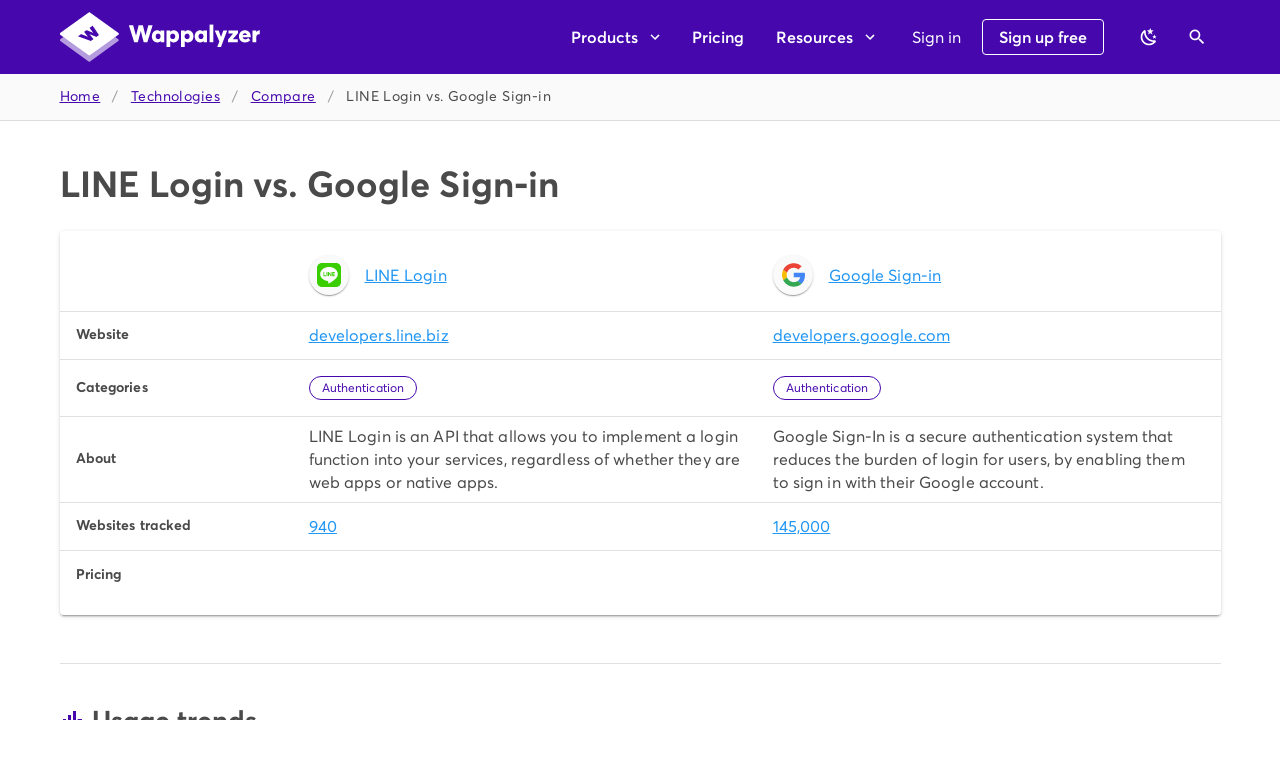

--- FILE ---
content_type: text/javascript
request_url: https://www.wappalyzer.com/_nuxt/6040d9a.js
body_size: 404
content:
(window.webpackJsonp=window.webpackJsonp||[]).push([[26],{764:function(e,t,n){var content=n(776);content.__esModule&&(content=content.default),"string"==typeof content&&(content=[[e.i,content,""]]),content.locals&&(e.exports=content.locals);(0,n(18).default)("c7d97e24",content,!0,{sourceMap:!1})},775:function(e,t,n){"use strict";n(764)},776:function(e,t,n){var r=n(17)((function(i){return i[1]}));r.push([e.i,".search__results{max-height:300px;overflow-y:auto}",""]),r.locals={},e.exports=r},784:function(e,t,n){"use strict";var r=n(720),o=n(709),c=n(292),l=n(710),h=n(708),f=n(717),d=n(123),m=(n(23),n(110),n(32),n(11),n(10),n(13),n(14),n(1)),y=n(29),v=n(12),_=(n(58),n(40),n(51),n(9),n(4),n(36),n(56),n(60),n(319),n(73),n(59),n(8),n(94),n(5)),w=n(318),C=n(193);function x(object,e){var t=Object.keys(object);if(Object.getOwnPropertySymbols){var n=Object.getOwnPropertySymbols(object);e&&(n=n.filter((function(e){return Object.getOwnPropertyDescriptor(object,e).enumerable}))),t.push.apply(t,n)}return t}function O(e){for(var i=1;i<arguments.length;i++){var source=null!=arguments[i]?arguments[i]:{};i%2?x(Object(source),!0).forEach((function(t){Object(m.a)(e,t,source[t])})):Object.getOwnPropertyDescriptors?Object.defineProperties(e,Object.getOwnPropertyDescriptors(source)):x(Object(source)).forEach((function(t){Object.defineProperty(e,t,Object.getOwnPropertyDescriptor(source,t))}))}return e}var j={components:{TechnologyIcon:w.a,Progress:C.a},props:{noCategories:{type:Boolean,default:!1},noLoading:{type:Boolean,default:!1},preload:{type:Boolean,default:!1}},data:function(){return{error:"",loading:!1,mdiMagnify:_.Sb,query:"",searchTimeout:null,selection:!1,technologies:[],categories:[],results:[]}},watch:{query:function(){var e=this;clearTimeout(this.searchTimeout),this.searchTimeout=setTimeout((function(){return e.search()}),100)}},created:function(){var e=this;return Object(v.a)(regeneratorRuntime.mark((function t(){return regeneratorRuntime.wrap((function(t){for(;;)switch(t.prev=t.next){case 0:if(!e.preload){t.next=3;break}return t.next=3,e.loadTechnologies();case 3:case"end":return t.stop()}}),t)})))()},methods:{search:function(){var e=this;return Object(v.a)(regeneratorRuntime.mark((function t(){var n,r,o,c,l;return regeneratorRuntime.wrap((function(t){for(;;)switch(t.prev=t.next){case 0:e.error="",e.results=[],n=e.query.toLowerCase().replace(/[^a-z0-9]/,""),(r=e.categories.filter((function(e){return e.name.toLowerCase().replace(/[^a-z0-9]/,"").includes(n)}))).length<=5&&(o=e.results).push.apply(o,Object(y.a)(r.map((function(e){return O({type:"category"},e)})))),(c=e.technologies.filter((function(e){return e.name.toLowerCase().replace(/[^a-z0-9]/,"").includes(n)}))).length<=100&&(l=e.results).push.apply(l,Object(y.a)(c.map((function(e){return O({type:"technology"},e)})))),e.results.sort((function(a,b){return e.query.toLowerCase().trim()===a.name.toLowerCase().trim()?-1:e.query.toLowerCase().trim()===b.name.toLowerCase().trim()?1:a.name.toLowerCase().trim().startsWith(e.query.toLowerCase().trim())?-1:b.name.toLowerCase().trim().startsWith(e.query.toLowerCase().trim())||a.name>b.name?1:-1}));case 8:case"end":return t.stop()}}),t)})))()},clear:function(){var e=this;this.$nextTick((function(){e.$refs.results&&e.$refs.results.blur(),e.error="",e.query="",e.selection=!1,e.results=[]}))},submit:function(e){this.noLoading||(this.loading=!0),this.$refs.results.blur(),this.$emit("select",e)},focus:function(){var e=this;return Object(v.a)(regeneratorRuntime.mark((function t(){return regeneratorRuntime.wrap((function(t){for(;;)switch(t.prev=t.next){case 0:if(e.query="",e.$nextTick((function(){setTimeout((function(){e.$refs.search&&e.$refs.search.$el.querySelector("input").focus()}),100)})),e.technologies.length||e.loading){t.next=7;break}return e.loading=!0,t.next=6,e.loadTechnologies();case 6:e.loading=!1;case 7:case"end":return t.stop()}}),t)})))()},loadTechnologies:function(){var e=this;return Object(v.a)(regeneratorRuntime.mark((function t(){return regeneratorRuntime.wrap((function(t){for(;;)switch(t.prev=t.next){case 0:return e.loading=!0,t.next=3,e.$axios.get("technologies");case 3:e.technologies=t.sent.data,e.loading=!1,e.categories=e.noCategories?[]:e.technologies.reduce((function(e,t){return t.categories.forEach((function(t){var n=e.find((function(e){return e.slug===t.slug}));n?n.technologiesCount++:e.push(O(O({},t),{},{technologiesCount:1}))})),e}),[]),e.search();case 7:case"end":return t.stop()}}),t)})))()}}},k=(n(775),n(21)),component=Object(k.a)(j,(function(){var e=this,t=e._self._c;return t("div",[t(f.a,{ref:"results",staticClass:"mb-4",attrs:{items:e.results,"append-icon":e.mdiMagnify,loading:!(!e.loading||!e.query),placeholder:"Find a technology","hide-details":"auto","return-object":"",outlined:"",dense:""},on:{change:e.submit,focus:e.focus},scopedSlots:e._u([{key:"prepend-item",fn:function(){return[t(l.a,{staticClass:"search",on:{submit:function(t){return t.preventDefault(),e.search.apply(null,arguments)}}},[t(d.a,{ref:"search",staticClass:"pt-2 mx-4",attrs:{placeholder:e.noCategories?"E.g. Shopify":"E.g. ecommerce or Shopify","append-icon":e.mdiMagnify,loading:!(!e.loading||!e.query),outlined:"",dense:"",required:"","hide-details":"auto"},on:{"click:append":e.search},model:{value:e.query,callback:function(t){e.query=t},expression:"query"}})],1),e._v(" "),e.error?t(r.a,{staticClass:"ma-4",attrs:{color:"error",text:""}},[e._v("\n        "+e._s(e.error)+"\n      ")]):e._e(),e._v(" "),t(c.a,{staticClass:"mt-4 mb-2"}),e._v(" "),e.results.length||e.error?e._e():t("div",{staticClass:"pt-1 pb-2 px-4 text--disabled"},[e.query&&!e.loading?t("small",[e._v("\n          Can't find what you're looking for?\n          "),t("a",{attrs:{href:"/technologies/suggest",target:"_blank"}},[e._v("Suggest a new technology")]),e._v(".\n        ")]):t("small",[e._v("Type something...")])])]},proxy:!0},{key:"selection",fn:function(t){var n=t.item;return[e._v("\n      "+e._s(n.name)+"\n    ")]}},{key:"item",fn:function(n){var r=n.item;return["technology"===r.type?t("div",{staticClass:"d-flex align-center py-2"},[t("TechnologyIcon",{attrs:{icon:r.icon}}),e._v(" "),t("span",[e._v(e._s(r.name))])],1):[t(h.a,[t(o.a,[e._v(e._s(r.name))]),e._v(" "),t(o.a,{staticClass:"text-right"},[t("small",[e._v(e._s(r.technologiesCount)+" technologies")])])],1)]]}},{key:"no-data",fn:function(){return[t("div")]},proxy:!0}]),model:{value:e.selection,callback:function(t){e.selection=t},expression:"selection"}})],1)}),[],!1,null,null,null);t.a=component.exports},970:function(e,t,n){"use strict";n.r(t);var r=n(286),o=n(288),c=n(71),l=n(709),h=n(287),f=n(708),d=(n(24),n(5)),m=n(310),y=n(784),v={components:{Page:m.a,Technologies:y.a},data:function(){return{title:"Compare",text:"Choose any two technologies to compare them side-by-side.",mdiLayersOutline:d.Jb,mdiArrowRight:d.o,technologyA:null,technologyB:null}},computed:{crumbs:function(){return[{title:"Technologies",to:"/technologies/"}]}}},_=n(21),component=Object(_.a)(v,(function(){var e=this,t=e._self._c;return t("div",[t("Page",{attrs:{title:e.title,head:{title:e.title,text:e.text},crumbs:e.crumbs,hero:""}},[t(f.a,{staticClass:"mt-4"},[t(l.a,[t(o.a,[t(c.d,{staticClass:"subtitle-2"},[e._v("Technology A")]),e._v(" "),t(c.c,[t("Technologies",{ref:"selectionA",attrs:{"no-categories":"","no-loading":""},on:{select:function(t){var n=t.slug;return e.technologyA=n}}})],1)],1)],1),e._v(" "),t(l.a,[t(o.a,[t(c.d,{staticClass:"subtitle-2"},[e._v("Technology B")]),e._v(" "),t(c.c,[t("Technologies",{ref:"selectionB",attrs:{"no-categories":"","no-loading":""},on:{select:function(t){var n=t.slug;return e.technologyB=n}}})],1)],1)],1)],1),e._v(" "),t(r.a,{staticClass:"mt-4",attrs:{disabled:!e.technologyA||!e.technologyB||e.technologyA===e.technologyB,to:"/compare/".concat(e.technologyA,"-vs-").concat(e.technologyB,"/"),color:"primary",depressed:"",large:""}},[e._v("\n      Compare\n      "),t(h.a,{attrs:{right:""}},[e._v("\n        "+e._s(e.mdiArrowRight)+"\n      ")])],1)],1)],1)}),[],!1,null,null,null);t.default=component.exports}}]);

--- FILE ---
content_type: image/svg+xml
request_url: https://www.wappalyzer.com/images/icons/LINE.svg
body_size: -1243
content:
<svg width="32" height="32" viewBox="0 0 32 32" fill="none" xmlns="http://www.w3.org/2000/svg">
<path fill-rule="evenodd" clip-rule="evenodd" d="M6.54927 0H25.4506C29.0527 0 31.9999 2.94719 31.9999 6.54927V25.4506C31.9999 29.0527 29.0527 31.9999 25.4506 31.9999H6.54927C2.94719 32 0 29.0528 0 25.4506V6.54927C0 2.94719 2.94719 0 6.54927 0Z" fill="#3ACE01"/>
<path fill-rule="evenodd" clip-rule="evenodd" d="M15.9685 5.30078C22.4524 5.30078 27.7086 9.50969 27.7086 14.7016C27.7086 16.5152 27.0668 18.2084 25.9559 19.6445C25.9009 19.7262 25.8291 19.8165 25.7385 19.9163L25.7317 19.9237C25.3522 20.3778 24.9248 20.804 24.4549 21.1975C21.2084 24.1983 15.8646 27.771 15.1593 27.2198C14.5462 26.7406 16.1691 24.3972 14.2967 24.0072C14.1661 23.9922 14.0358 23.9761 13.9066 23.9578L13.9042 23.9576V23.9575C8.40476 23.1762 4.22852 19.3295 4.22852 14.7016C4.22835 9.50969 9.48463 5.30078 15.9685 5.30078V5.30078Z" fill="white"/>
<path fill-rule="evenodd" clip-rule="evenodd" d="M9.1572 17.6994H11.525C11.8618 17.6994 12.1373 17.4239 12.1373 17.0871V17.036C12.1373 16.6992 11.8618 16.4237 11.525 16.4237H9.82055V12.5459C9.82055 12.2091 9.54508 11.9336 9.20828 11.9336H9.1572C8.8204 11.9336 8.54492 12.2091 8.54492 12.5459V17.087C8.54492 17.4239 8.8204 17.6994 9.1572 17.6994V17.6994ZM23.8292 14.853V14.8019C23.8292 14.4651 23.5537 14.1896 23.2169 14.1896H21.5125V13.2201H23.2169C23.5537 13.2201 23.8292 12.9447 23.8292 12.6079V12.5568C23.8292 12.22 23.5537 11.9445 23.2169 11.9445H20.8491C20.5123 11.9445 20.2368 12.22 20.2368 12.5568V17.0979C20.2368 17.4347 20.5123 17.7103 20.8491 17.7103H23.2169C23.5537 17.7103 23.8292 17.4347 23.8292 17.0979V17.0468C23.8292 16.71 23.5537 16.4346 23.2169 16.4346H21.5125V15.4651H23.2169C23.5537 15.4652 23.8292 15.1897 23.8292 14.853V14.853ZM19.2757 17.5169L19.2759 17.5166C19.3892 17.4024 19.4528 17.248 19.4529 17.0872V12.546C19.4529 12.2092 19.1774 11.9338 18.8405 11.9338H18.7895C18.4527 11.9338 18.1772 12.2092 18.1772 12.546V15.2117L15.9641 12.2434C15.8584 12.0588 15.6593 11.9338 15.4324 11.9338H15.3814C15.0446 11.9338 14.769 12.2092 14.769 12.546V17.0872C14.769 17.4239 15.0445 17.6995 15.3814 17.6995H15.4324C15.7692 17.6995 16.0447 17.4239 16.0447 17.0872V14.3716L18.2737 17.4161C18.2875 17.4374 18.3025 17.4579 18.3186 17.4774L18.3187 17.4776C18.38 17.5611 18.4638 17.6184 18.5571 17.6533C18.6288 17.683 18.7073 17.6994 18.7894 17.6994H18.8404C18.9402 17.6995 19.0385 17.6749 19.1265 17.6279C19.1878 17.5988 19.2393 17.5612 19.2757 17.5169V17.5169ZM13.2437 17.6994H13.2948C13.6316 17.6994 13.9071 17.4239 13.9071 17.0871V12.5459C13.9071 12.2091 13.6316 11.9337 13.2948 11.9337H13.2437C12.9069 11.9337 12.6314 12.2091 12.6314 12.5459V17.0871C12.6314 17.4239 12.9069 17.6994 13.2437 17.6994Z" fill="#3ACE01"/>
</svg>


--- FILE ---
content_type: image/svg+xml
request_url: https://www.wappalyzer.com/images/icons/LINE.svg
body_size: -1422
content:
<svg width="32" height="32" viewBox="0 0 32 32" fill="none" xmlns="http://www.w3.org/2000/svg">
<path fill-rule="evenodd" clip-rule="evenodd" d="M6.54927 0H25.4506C29.0527 0 31.9999 2.94719 31.9999 6.54927V25.4506C31.9999 29.0527 29.0527 31.9999 25.4506 31.9999H6.54927C2.94719 32 0 29.0528 0 25.4506V6.54927C0 2.94719 2.94719 0 6.54927 0Z" fill="#3ACE01"/>
<path fill-rule="evenodd" clip-rule="evenodd" d="M15.9685 5.30078C22.4524 5.30078 27.7086 9.50969 27.7086 14.7016C27.7086 16.5152 27.0668 18.2084 25.9559 19.6445C25.9009 19.7262 25.8291 19.8165 25.7385 19.9163L25.7317 19.9237C25.3522 20.3778 24.9248 20.804 24.4549 21.1975C21.2084 24.1983 15.8646 27.771 15.1593 27.2198C14.5462 26.7406 16.1691 24.3972 14.2967 24.0072C14.1661 23.9922 14.0358 23.9761 13.9066 23.9578L13.9042 23.9576V23.9575C8.40476 23.1762 4.22852 19.3295 4.22852 14.7016C4.22835 9.50969 9.48463 5.30078 15.9685 5.30078V5.30078Z" fill="white"/>
<path fill-rule="evenodd" clip-rule="evenodd" d="M9.1572 17.6994H11.525C11.8618 17.6994 12.1373 17.4239 12.1373 17.0871V17.036C12.1373 16.6992 11.8618 16.4237 11.525 16.4237H9.82055V12.5459C9.82055 12.2091 9.54508 11.9336 9.20828 11.9336H9.1572C8.8204 11.9336 8.54492 12.2091 8.54492 12.5459V17.087C8.54492 17.4239 8.8204 17.6994 9.1572 17.6994V17.6994ZM23.8292 14.853V14.8019C23.8292 14.4651 23.5537 14.1896 23.2169 14.1896H21.5125V13.2201H23.2169C23.5537 13.2201 23.8292 12.9447 23.8292 12.6079V12.5568C23.8292 12.22 23.5537 11.9445 23.2169 11.9445H20.8491C20.5123 11.9445 20.2368 12.22 20.2368 12.5568V17.0979C20.2368 17.4347 20.5123 17.7103 20.8491 17.7103H23.2169C23.5537 17.7103 23.8292 17.4347 23.8292 17.0979V17.0468C23.8292 16.71 23.5537 16.4346 23.2169 16.4346H21.5125V15.4651H23.2169C23.5537 15.4652 23.8292 15.1897 23.8292 14.853V14.853ZM19.2757 17.5169L19.2759 17.5166C19.3892 17.4024 19.4528 17.248 19.4529 17.0872V12.546C19.4529 12.2092 19.1774 11.9338 18.8405 11.9338H18.7895C18.4527 11.9338 18.1772 12.2092 18.1772 12.546V15.2117L15.9641 12.2434C15.8584 12.0588 15.6593 11.9338 15.4324 11.9338H15.3814C15.0446 11.9338 14.769 12.2092 14.769 12.546V17.0872C14.769 17.4239 15.0445 17.6995 15.3814 17.6995H15.4324C15.7692 17.6995 16.0447 17.4239 16.0447 17.0872V14.3716L18.2737 17.4161C18.2875 17.4374 18.3025 17.4579 18.3186 17.4774L18.3187 17.4776C18.38 17.5611 18.4638 17.6184 18.5571 17.6533C18.6288 17.683 18.7073 17.6994 18.7894 17.6994H18.8404C18.9402 17.6995 19.0385 17.6749 19.1265 17.6279C19.1878 17.5988 19.2393 17.5612 19.2757 17.5169V17.5169ZM13.2437 17.6994H13.2948C13.6316 17.6994 13.9071 17.4239 13.9071 17.0871V12.5459C13.9071 12.2091 13.6316 11.9337 13.2948 11.9337H13.2437C12.9069 11.9337 12.6314 12.2091 12.6314 12.5459V17.0871C12.6314 17.4239 12.9069 17.6994 13.2437 17.6994Z" fill="#3ACE01"/>
</svg>
